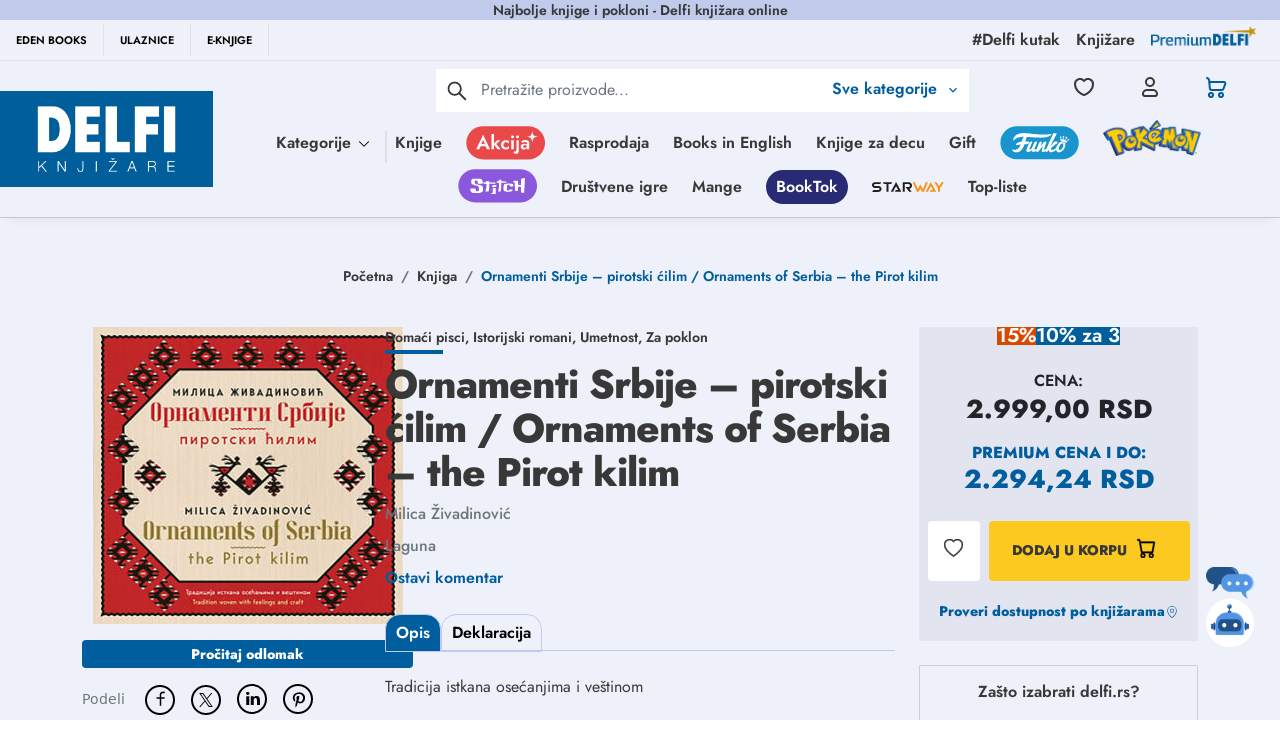

--- FILE ---
content_type: text/html; charset=utf-8
request_url: https://www.google.com/recaptcha/api2/anchor?ar=1&k=6Lcm72EqAAAAACWOqDzqqx7ZyM0Z7EUTtgVdOhdw&co=aHR0cHM6Ly9kZWxmaS5yczo0NDM.&hl=en&type=image&v=TkacYOdEJbdB_JjX802TMer9&theme=light&size=invisible&badge=bottomright&anchor-ms=20000&execute-ms=15000&cb=5bedejwvv3rp
body_size: 45260
content:
<!DOCTYPE HTML><html dir="ltr" lang="en"><head><meta http-equiv="Content-Type" content="text/html; charset=UTF-8">
<meta http-equiv="X-UA-Compatible" content="IE=edge">
<title>reCAPTCHA</title>
<style type="text/css">
/* cyrillic-ext */
@font-face {
  font-family: 'Roboto';
  font-style: normal;
  font-weight: 400;
  src: url(//fonts.gstatic.com/s/roboto/v18/KFOmCnqEu92Fr1Mu72xKKTU1Kvnz.woff2) format('woff2');
  unicode-range: U+0460-052F, U+1C80-1C8A, U+20B4, U+2DE0-2DFF, U+A640-A69F, U+FE2E-FE2F;
}
/* cyrillic */
@font-face {
  font-family: 'Roboto';
  font-style: normal;
  font-weight: 400;
  src: url(//fonts.gstatic.com/s/roboto/v18/KFOmCnqEu92Fr1Mu5mxKKTU1Kvnz.woff2) format('woff2');
  unicode-range: U+0301, U+0400-045F, U+0490-0491, U+04B0-04B1, U+2116;
}
/* greek-ext */
@font-face {
  font-family: 'Roboto';
  font-style: normal;
  font-weight: 400;
  src: url(//fonts.gstatic.com/s/roboto/v18/KFOmCnqEu92Fr1Mu7mxKKTU1Kvnz.woff2) format('woff2');
  unicode-range: U+1F00-1FFF;
}
/* greek */
@font-face {
  font-family: 'Roboto';
  font-style: normal;
  font-weight: 400;
  src: url(//fonts.gstatic.com/s/roboto/v18/KFOmCnqEu92Fr1Mu4WxKKTU1Kvnz.woff2) format('woff2');
  unicode-range: U+0370-0377, U+037A-037F, U+0384-038A, U+038C, U+038E-03A1, U+03A3-03FF;
}
/* vietnamese */
@font-face {
  font-family: 'Roboto';
  font-style: normal;
  font-weight: 400;
  src: url(//fonts.gstatic.com/s/roboto/v18/KFOmCnqEu92Fr1Mu7WxKKTU1Kvnz.woff2) format('woff2');
  unicode-range: U+0102-0103, U+0110-0111, U+0128-0129, U+0168-0169, U+01A0-01A1, U+01AF-01B0, U+0300-0301, U+0303-0304, U+0308-0309, U+0323, U+0329, U+1EA0-1EF9, U+20AB;
}
/* latin-ext */
@font-face {
  font-family: 'Roboto';
  font-style: normal;
  font-weight: 400;
  src: url(//fonts.gstatic.com/s/roboto/v18/KFOmCnqEu92Fr1Mu7GxKKTU1Kvnz.woff2) format('woff2');
  unicode-range: U+0100-02BA, U+02BD-02C5, U+02C7-02CC, U+02CE-02D7, U+02DD-02FF, U+0304, U+0308, U+0329, U+1D00-1DBF, U+1E00-1E9F, U+1EF2-1EFF, U+2020, U+20A0-20AB, U+20AD-20C0, U+2113, U+2C60-2C7F, U+A720-A7FF;
}
/* latin */
@font-face {
  font-family: 'Roboto';
  font-style: normal;
  font-weight: 400;
  src: url(//fonts.gstatic.com/s/roboto/v18/KFOmCnqEu92Fr1Mu4mxKKTU1Kg.woff2) format('woff2');
  unicode-range: U+0000-00FF, U+0131, U+0152-0153, U+02BB-02BC, U+02C6, U+02DA, U+02DC, U+0304, U+0308, U+0329, U+2000-206F, U+20AC, U+2122, U+2191, U+2193, U+2212, U+2215, U+FEFF, U+FFFD;
}
/* cyrillic-ext */
@font-face {
  font-family: 'Roboto';
  font-style: normal;
  font-weight: 500;
  src: url(//fonts.gstatic.com/s/roboto/v18/KFOlCnqEu92Fr1MmEU9fCRc4AMP6lbBP.woff2) format('woff2');
  unicode-range: U+0460-052F, U+1C80-1C8A, U+20B4, U+2DE0-2DFF, U+A640-A69F, U+FE2E-FE2F;
}
/* cyrillic */
@font-face {
  font-family: 'Roboto';
  font-style: normal;
  font-weight: 500;
  src: url(//fonts.gstatic.com/s/roboto/v18/KFOlCnqEu92Fr1MmEU9fABc4AMP6lbBP.woff2) format('woff2');
  unicode-range: U+0301, U+0400-045F, U+0490-0491, U+04B0-04B1, U+2116;
}
/* greek-ext */
@font-face {
  font-family: 'Roboto';
  font-style: normal;
  font-weight: 500;
  src: url(//fonts.gstatic.com/s/roboto/v18/KFOlCnqEu92Fr1MmEU9fCBc4AMP6lbBP.woff2) format('woff2');
  unicode-range: U+1F00-1FFF;
}
/* greek */
@font-face {
  font-family: 'Roboto';
  font-style: normal;
  font-weight: 500;
  src: url(//fonts.gstatic.com/s/roboto/v18/KFOlCnqEu92Fr1MmEU9fBxc4AMP6lbBP.woff2) format('woff2');
  unicode-range: U+0370-0377, U+037A-037F, U+0384-038A, U+038C, U+038E-03A1, U+03A3-03FF;
}
/* vietnamese */
@font-face {
  font-family: 'Roboto';
  font-style: normal;
  font-weight: 500;
  src: url(//fonts.gstatic.com/s/roboto/v18/KFOlCnqEu92Fr1MmEU9fCxc4AMP6lbBP.woff2) format('woff2');
  unicode-range: U+0102-0103, U+0110-0111, U+0128-0129, U+0168-0169, U+01A0-01A1, U+01AF-01B0, U+0300-0301, U+0303-0304, U+0308-0309, U+0323, U+0329, U+1EA0-1EF9, U+20AB;
}
/* latin-ext */
@font-face {
  font-family: 'Roboto';
  font-style: normal;
  font-weight: 500;
  src: url(//fonts.gstatic.com/s/roboto/v18/KFOlCnqEu92Fr1MmEU9fChc4AMP6lbBP.woff2) format('woff2');
  unicode-range: U+0100-02BA, U+02BD-02C5, U+02C7-02CC, U+02CE-02D7, U+02DD-02FF, U+0304, U+0308, U+0329, U+1D00-1DBF, U+1E00-1E9F, U+1EF2-1EFF, U+2020, U+20A0-20AB, U+20AD-20C0, U+2113, U+2C60-2C7F, U+A720-A7FF;
}
/* latin */
@font-face {
  font-family: 'Roboto';
  font-style: normal;
  font-weight: 500;
  src: url(//fonts.gstatic.com/s/roboto/v18/KFOlCnqEu92Fr1MmEU9fBBc4AMP6lQ.woff2) format('woff2');
  unicode-range: U+0000-00FF, U+0131, U+0152-0153, U+02BB-02BC, U+02C6, U+02DA, U+02DC, U+0304, U+0308, U+0329, U+2000-206F, U+20AC, U+2122, U+2191, U+2193, U+2212, U+2215, U+FEFF, U+FFFD;
}
/* cyrillic-ext */
@font-face {
  font-family: 'Roboto';
  font-style: normal;
  font-weight: 900;
  src: url(//fonts.gstatic.com/s/roboto/v18/KFOlCnqEu92Fr1MmYUtfCRc4AMP6lbBP.woff2) format('woff2');
  unicode-range: U+0460-052F, U+1C80-1C8A, U+20B4, U+2DE0-2DFF, U+A640-A69F, U+FE2E-FE2F;
}
/* cyrillic */
@font-face {
  font-family: 'Roboto';
  font-style: normal;
  font-weight: 900;
  src: url(//fonts.gstatic.com/s/roboto/v18/KFOlCnqEu92Fr1MmYUtfABc4AMP6lbBP.woff2) format('woff2');
  unicode-range: U+0301, U+0400-045F, U+0490-0491, U+04B0-04B1, U+2116;
}
/* greek-ext */
@font-face {
  font-family: 'Roboto';
  font-style: normal;
  font-weight: 900;
  src: url(//fonts.gstatic.com/s/roboto/v18/KFOlCnqEu92Fr1MmYUtfCBc4AMP6lbBP.woff2) format('woff2');
  unicode-range: U+1F00-1FFF;
}
/* greek */
@font-face {
  font-family: 'Roboto';
  font-style: normal;
  font-weight: 900;
  src: url(//fonts.gstatic.com/s/roboto/v18/KFOlCnqEu92Fr1MmYUtfBxc4AMP6lbBP.woff2) format('woff2');
  unicode-range: U+0370-0377, U+037A-037F, U+0384-038A, U+038C, U+038E-03A1, U+03A3-03FF;
}
/* vietnamese */
@font-face {
  font-family: 'Roboto';
  font-style: normal;
  font-weight: 900;
  src: url(//fonts.gstatic.com/s/roboto/v18/KFOlCnqEu92Fr1MmYUtfCxc4AMP6lbBP.woff2) format('woff2');
  unicode-range: U+0102-0103, U+0110-0111, U+0128-0129, U+0168-0169, U+01A0-01A1, U+01AF-01B0, U+0300-0301, U+0303-0304, U+0308-0309, U+0323, U+0329, U+1EA0-1EF9, U+20AB;
}
/* latin-ext */
@font-face {
  font-family: 'Roboto';
  font-style: normal;
  font-weight: 900;
  src: url(//fonts.gstatic.com/s/roboto/v18/KFOlCnqEu92Fr1MmYUtfChc4AMP6lbBP.woff2) format('woff2');
  unicode-range: U+0100-02BA, U+02BD-02C5, U+02C7-02CC, U+02CE-02D7, U+02DD-02FF, U+0304, U+0308, U+0329, U+1D00-1DBF, U+1E00-1E9F, U+1EF2-1EFF, U+2020, U+20A0-20AB, U+20AD-20C0, U+2113, U+2C60-2C7F, U+A720-A7FF;
}
/* latin */
@font-face {
  font-family: 'Roboto';
  font-style: normal;
  font-weight: 900;
  src: url(//fonts.gstatic.com/s/roboto/v18/KFOlCnqEu92Fr1MmYUtfBBc4AMP6lQ.woff2) format('woff2');
  unicode-range: U+0000-00FF, U+0131, U+0152-0153, U+02BB-02BC, U+02C6, U+02DA, U+02DC, U+0304, U+0308, U+0329, U+2000-206F, U+20AC, U+2122, U+2191, U+2193, U+2212, U+2215, U+FEFF, U+FFFD;
}

</style>
<link rel="stylesheet" type="text/css" href="https://www.gstatic.com/recaptcha/releases/TkacYOdEJbdB_JjX802TMer9/styles__ltr.css">
<script nonce="gF445eXgyes5djKxVKjvag" type="text/javascript">window['__recaptcha_api'] = 'https://www.google.com/recaptcha/api2/';</script>
<script type="text/javascript" src="https://www.gstatic.com/recaptcha/releases/TkacYOdEJbdB_JjX802TMer9/recaptcha__en.js" nonce="gF445eXgyes5djKxVKjvag">
      
    </script></head>
<body><div id="rc-anchor-alert" class="rc-anchor-alert"></div>
<input type="hidden" id="recaptcha-token" value="[base64]">
<script type="text/javascript" nonce="gF445eXgyes5djKxVKjvag">
      recaptcha.anchor.Main.init("[\x22ainput\x22,[\x22bgdata\x22,\x22\x22,\[base64]/[base64]/[base64]/[base64]/[base64]/[base64]/[base64]/eShDLnN1YnN0cmluZygzKSxwLGYsRSxELEEsRixJKTpLayhDLHApfSxIPWZ1bmN0aW9uKEMscCxmLEUsRCxBKXtpZihDLk89PUMpZm9yKEE9RyhDLGYpLGY9PTMxNXx8Zj09MTU1fHxmPT0xMzQ/[base64]/[base64]/[base64]\\u003d\x22,\[base64]\\u003d\x22,\x22w7fDumlrCTxKB8O5w5t8MMOMbQMpEk47XMKRb8OjwqEWw4c4woNxacOiOMK1OcOyW0rCjDNJw7dWw4vCvMKjYwpHfsKbwrA4DEvDtn7CmSbDqzBKBjDCvC8hS8KyE8KHXVvCqcKpwpHCkn/DlcOyw7RpdCpfwpBMw6DCr19Pw7zDlH0LYTTDocKVMjRJw6JFwrcIw5nCnwJGwpTDjsKpHzYFEypYw6UMwrLDvxA9bcOmTC4Xw5nCo8OGecO/JHHCusO/[base64]/w5Ilw4DDmcOZw7TCtVDCgMO5w7Q0CB7DlMOYXTJ4AcKhw5Ulw7cOPRROwoYXwqJGZyDDmwMvBsKNG8O5acKZwo8qw5QSwpvDiGZoQFTDi0cfw4pZEyhwGsKfw6bDiTkJamzCjV/CsMO4B8O2w7DDqMOAUjAYPT9aTAXDlGXCglvDmwkjw4FEw4ZBwptDXiYJP8K/QzBkw6RyEjDChcKjIXbCosOAWMKrZMOSwqjCp8Kyw60Qw5dDwpIka8OiS8K7w73DoMOtwrwnCcKQw4hQwrXCicOuIcOmwoNmwqseaGNyCgIjwp3CpcKEQ8K5w5Yvw67DnMKOPsOnw4rCnQjCiTfDtzMqwpEmEsOTwrPDs8K+w7/DqBLDihw/E8KPfQVKw7nDrcKvbMOmw7xpw7JOwqXDiXbDq8O1H8OcanJQwqZ+w4UXR1Ycwqxxw5rCnAc6w6tiYsOCwqzDt8Okwp5QZ8O+QSpPwp8lf8O6w5PDhyLDjH0tOD1ZwrQGwo/DucKrw7LDg8KNw7TDqsKdZMOlwpzDlEIQAsKSUcKxwoFIw5bDrMOyfFjDpcONDBXCusObfMOwBRplw73CgiPDgEnDk8K0w5/[base64]/DvGzCqWvDrsOEw5TDtRJiMsKaDQ3CmDHCq8Ofw4vCuzkWVUTCpkfDisOLMMKkw6zDhCzCiU/[base64]/[base64]/NcOPwqRxEQMHw5h0EsO9wodJw7EmKFUkw6orViXCtMOBOQ5pwo/DlQTDh8K2wo7CjcKawrbDqMKAEcKrSsK/wo8JEAhtICrCucKHbsO+ZcKRAcKFwp3DuibCqAvDgHRcRG1eNcKeYQPCtCLDiHbDmcOzFsOxBcObwok4cHvDv8O8w6vDh8KOKcKkwpBsw6TDpWTCrARxFnxSwqfDhMOjw5/CvMKGwqIiw5FGA8K3M33ChsKYw48YwovCtUfCqVYYw43DtEFpU8KWw4nCgnBmwqIXE8KNw597MwVNVCEEeMKwa1cgZsOcwroyYl5Pw6QFwo3DkMKqSMO0w6bDlDXDs8KzKcKOwpk+b8KLw61lwpkjasOvXsO1d2/CnlDDnHXCg8K1VcODwq59ScKswq0wYcOjbcO9biHDtsOgAzDCpwXCtcKYBwLCmjl2wok4wpfCmMO4KgTDlcKuw65Sw5jCo1/DkDjCpcKkBQETSMKjSMK0wqHCu8K/[base64]/[base64]/[base64]/wpXCnMOdPMKUM3zDhHJ5wo8Ew6/Dm8KlD1TCvl55EMOZwp/DtcOGW8Odw6fCvnLDthIVYsK7Uzxvf8ONcsKwwog/wowdwrfDgMO6w6XCinVvw4rDmFc8UsOYwo5lBcKcbx0dXMKVwoPDkcOQw7bDpGTChsOgw5rDihrCu3vDljPDqcKzPHPDrQvCkS/CoUA8wq9ow5JYw7rDrGASwq7CsSYMw63DtEnCr03CkEfDosKiw5ptwrrDncKKFAnCom7CgkR+VCXDg8O5wrrDo8OOP8Knwqpkw5zDgmMxw4/CniRbRMKIwprCo8KKB8OHwpo8wrrCjcODHcKBw67Cu2rDhsKMD3x7VhNdw4bCgyPCoMKIwrh4w7vCgsKAwpfCmcK+wpYYfwpjwqIMwocuJCYRHMKqKWnDgA5La8KAwqAPw68Iwp7DvQ7CocKkD1/[base64]/DlMK5w6EzUcKEaE3DucKgw4rCrWjCn8OnX8O0woREAjA1FCByMj1EwqDDu8KxXFJ3w7/DjQAPwptre8KWw4bCh8KGw6bCs0BAUSQWcipRFnJFw6DDmhM7BsKIw78Aw7XDo0hDecONBcK/AMKdwqPCpMOKQG10Vx3CnUERL8OfJ2HCnzwzw6/DqMOHaMKIw7PDiUXDoMK0wrViw7B+bcKqw4XDisOJw4QCw4/Dm8K5wonDmBXCkGHCqGPCo8OPw5PDsT/Cq8OqwonDssONPVg6w5Rgw7JvZ8OcTyLClMKhPgXDh8OwJUDCpx/DgMKfA8O7WkEJwpbCsl4fw547wpUDwqDCnSrDvsKQGsK6w4cceSMhMMOrGsKMfTbCgFxhw5U2WmFVw6zCv8KpYH7ChDXCicK8AhPDn8O/VEhMHcKQworCijJMw7DDuMKpw7jCkkAtVsOIYTIcbSEqw70udH1cWMOxw6xLPEY6U1XDncKsw4nChsKsw7VxIA8kwoLDjy/[base64]/DtMOyw6/DiQ8IbMKSwoLDszhoGcOew7FyGXLCjixcRkcrw7rDvMOaw5TDr2DDqQV7DsKgZGkcwobDjVpYwq3DoUDCi3Bqw4/DtCwQGgfDunxgwqzDiWfCisO4wocic8OOwo9ePgDDpiDDqHBXK8K0w4YwRcKrXBcJOR14Cw/CsEdsAcOdMcOZwq4pKEUGwp0UwpPCnVdrDsKeecKIISrDpXETd8OTw5/Dh8OoNsOsw7xHw4zDlTAsJV0eA8O0HgHCicOKwpBYMcOYwo9vAmQDw7bDh8OGwprDjMKHFsKXw6AnD8KGwqTDoTPCoMKbT8KBw4MowrnDlxQkczrDlsKCCGRGM8OqXxdiAijDiyfDt8Ozw7bCthEWImA/FRrDjcOwbsK+PwcIwpAXIcOUw7Z3KsO/GcOxwoNZGnlewrfDn8OHTzbDisKCw7VYw7vDv8Kvw6rDpBvDmsO3wpUfF8KCAAHCkcOCw6PCkCxVWcKUw6pHwoHCrjkTw4rCuMO0w5LCkcO0w6E+w7jDh8Odw4VaXSoOKRYmcxLDsDNnLjYMbyhTw6M/[base64]/DgcKDPkbDgsKTPkkEVcKsdQ1ESsKoECHDocKUwpMRw4rDlsKEwrsrwpd4woHDon3DvG3CtMKsEsKHJz7CjsKaWW3CmsKxecO7w4k/w7pvRm0ew6I5OR3DnMKNw5TDuX1qwq9bScKvBMOREcK8w4gMBHB2w7PDkcKiEsK9w7PCgcKJZVF6P8KLw6XDj8KYw6zCl8KiThvCusO5w5HDsH3DkXHCnS4hAH7DpsOOwr5aCMK/w7kFEcOVXMKRw7UfFTDCnAzCsxzDkULCisKGNhHDt1k2w5PCvmnCjcOpAi1aw7jDrcK4w6k/w68rKEpOL0V9E8OMw7pIw5BLwqjDmw03w549wrE6wrZXwpDDl8KMEcKeRlACQsO0woF3acOawrXDpMKDw5lsKcOOw6pBH1xaYcO7a0bCjcOtwq1rw78Aw53DusOvJcKzbkfDicOawqo+FsK/XQJxHsKSSC8WJm9vUMKET17CmE3CpVxfVkXCpU9twrR9wo5wwojCucKFw7TDvcO+YMKGK0/DpQzDqQEkesKBTsKqEDQYw4vCuDcDbcOPw4t7wr51w5JDw6BLw7HDl8OZM8KfCMOCSko7wo16w6EZw4fDhVIHNGrDuH12JFBrw75jLDF1wotyYyHDq8KlOQQ0R1A9wqHCkBxYIcKmw69MwofChsO6PFVMw4/DnmRRw7MGRXbCpBAxBMOJw6w0w6zCtsOJCcOoNQnDj0tSwo/DqcKLc1dyw6nCqFJUw5LDjQXCtMONwqZKesOSwqBMHMOcNDHCsDtewoETw6BKwoLCpAzDvsKLF27DgwXDpwHDqSnCmh9Bwr85VFnCoGHCrUsBMcKKw4TDt8KFFC7DpUgjwqDDmcOhwrZCGFrDjcKBRMKgIcOmwq1CEj7CiMKvcjzCoMK0I38QS8O/w7XCiwrCmcKjw7zCgQHCqDYdw5vDusKlSsK8w5bDusKlw6vCmUrDlAAjHMOEC0nCq2XCk08EG8KFACEcwrFgFC8RC8OTwonCn8KqesOpwojDtXZHwqwuwprCoC/Dn8O8w5hEwofDrTPDnTjDmxpqQMO/fELDizbCjCjCj8OTwrsNwqbDm8OYLQbDrzpJw79DVMKTIkjDpyh8RXPDk8KxXFADwo9Dw71GwoQNwqZBRsKiKsODw5sTwpYvLsKhasOCwqgUw7vDimVRwppKw4nDo8Kmw5jCsi9/w5LCjcOwOsKQw4/CpMOPw44UESwLLsO+YMOHFCEjwoswDcOHwrPDk0EyQyHCscKlwqJdFcK6ZgLDjMOJTmR5wppNw6rDtnnCmVFiKBrCrMKdKMKswrctRix0Py4hTcKqw4oRGsKDNsKhYwNdw7zDu8OcwrcKNErCsg3Cj8KWOBdTa8KcORnCiVHCo0dVEiYrwrTDtMO6wo/CrSDDosOFwooAG8KTw5vDi37CosKZSsKHw6ECRcKuwp/CoA3DozbClcOvwpXCuwjDpsO0YcK/[base64]/[base64]/DimMBw6nCicKIW8KHw53Dm8OKwp8Wwq1cw53CjQMKwpdfw4NRXMOSwqXDhcOMa8K2w4/CqUrCpMKvwoXDm8KTdETDsMObw61BwoVkw6kjwoU4w6LDrQrCqsKAw6rCnMKrw5zDoMKew7B5wq/CkBPDmX4Ew47CsS7CmsO7CwJPdgvDlXXCn1gnL0xFw6TCuMKDwrDDtMKeDMOCAyYzw4N6w5Juw4LDssKCw4VjPMOVVn8RHcOGw6o2w5AhUSdqw701WMObw4IrwobCucOow44uwojDsMONfcOLDsKUS8K7w4/Do8OFwrh5QxYFeWZJCsOKw4TCo8OzwrrCjMOFwohIw6w4ajElUxzCqgtBw4QiMcOlwr/CrQvDjcOHbjXCk8O0wrrCtcKaeMOIw6XDhcKyw5HCrHDDlEcMw5DDjcOewrsYwrwFw7TDqsOhw6FhVsO7EMOmT8Ojw5LDp1UsfGw5w6rCmhkmwr/CosO4w4M/b8OBw7sOw4TCtMK4w4Vuwp4YawQCJsOUw6IFw704W1fDu8OaFxEtwqwlOknCisOMw79AecOFwpnDkGUfwrEyw7LChG/[base64]/DpsKywqVZwrxVwo5VwrcET8KndsOgw6oqw48AEl3ChX3CnMK4UcOyTyoGwqo8YMKPFivCuyoraMOZIsKmTcKNPMOFw7jDrMKYw5nCpMKUf8OYc8OBwpDCsUIjw6vDrT/DhsOoVWHDnXw9GsOGXsO+wqXCrwEmRsKAdsOrw4UWF8OndDsFZQ7CsQIHwqTDq8KFw4BCwpxCPEJNWxrCoh/CpcKzw7kYBWxFwqzCuDbDhU4dYCE5Y8ORw4lCFDdaQsOAw4/DpMO1TMOiw51kB2EPUsKuw4sFXMOiw73CkcOyW8KzBAxWwpDDpE3DjMOrDi7ChsOXdkx1w4HDkHzDomfDs2dKwq1Pwo0sw5dJwoLCoBrCkCXDoQ5/w4tjw61Rw5HCncKTwq7Cv8KjFQjDg8KtdwgbwrMLwrJ+w5EKw4kbaWpbw6fCkcO/wqfCqcK3wqFPTE9KwqJVV3vCnsOWw7LCpsKSw7Nawo00MH5yJBFqXQVfw69ewrfCuMOBw5XDvSrCicK+w4XDgiZ6w4wywpRpwojCiXnCnMKKw6TDocOmwrnCkF4jScKHfsKjw7NvYcKRw6LDncKUJsOBSsOEwozCpnk8wqxzw7/Dm8KkK8OSCnvCo8Ofwo1Tw5HDm8Omw7nDkGkCw6/DusOkw5Q1wobCgUp2wqxxGcOrworDp8KZHz7Dm8OrwqtIYMOod8OfwprDn2bDphg3wpPDvmFgw69bDsKIwr04ScKsLMOrBEpIw6JMS8OpbMO4JsKAesKYY8OQQQxOw5FpwpvChsKZwqDCg8OCHMOpTsK+a8K9wrXDmwUhE8OzYcK/FMKrw5I9w7fDsWLCoC1cw4Jtb3bDm31QQXTCvsKKw6Ukw5YEE8OFMcKpw5LCi8ONDFzCv8OdcMOpQgcFEMOVSyByP8OYwrUWw5fDpgvDmBHDnQ53P3ElbsKpwrbDk8K4f0HDkMOxOcO3GsKiwrnDnRA3dCFQwpfDoMOywo9aw7LDrXfCsi7DqgQHwqLCl3/[base64]/DisOPwoLCmzlGHRvDu0zDisOjw7fDrA7CqjHCrMKnRiXDjG3CjgLDqWPCk1vDpsKAw60TQsKiInvCvGEqCTXCmMOfw79Aw6lwPsOuwpQlwoTCvcOwwpE3w6nDksOfwrLCulvCgA0Wwr3ClQ/DrCJGUgRtaGsowpJkHcO5wr5swrwzwp7DrRLDtn9XMTJhw5/[base64]/DrWXDi3dSw5nDu8KBBMO/[base64]/wpbCjsKXYsOVLMOpZsKHw6rDjTXDrkUFfjF/[base64]/[base64]/CqCTCtnUeUMK3XsKkCsOnccKDL0zCnC8hKTEWVWjDjTN2wrrCjcOmYcKJw7ooTsKCLsK6I8ODDV0oe2djaHDCs2dSw6Zfw53DrGMvf8KBw5/DlsOPO8KSwo9qK1JULsOpw4zDhzHDth3Dl8Oxb21nwpw/wqAzecKefBTCiMOww67DgnbDohsnw7nCjx7CljzCkz0Sw6zDucOKw7ofw7sxOsKAOkDDqMKZAsOQw47DizU6w5zDk8KPCWoFZMOOZ1YxYsKebS/DicOOwofDjDgTF0tfwpnCi8OPw4Qzw67DgFTChxBNw4rDuhdiwr4kdhsSM2DDlsK/[base64]/w44WccKCUsKZw5vDlyfCoHp5TXXDuyTCuMK2GMOsYh0Fw7oCfjjCvUBLwq8Lw4rCucKbDlXCnG/[base64]/DjMKOUsOKwpLChMOVw7HChMKEw4h/wrwTwo5SairCvAzDulIhVsKSTsKgSsKgw6vDtAJ/wrRxSg7CqTQ3w5QUKC/Cm8Klwq7DvcODwpTDnVYew6HCp8OVW8OVw69DwrcCP8KAw75JFsKRwrTDuWbCm8Ksw4HCvyRpJcKvw50TJm3CgcOOFFrDmsKOFX1VLD/Cj1PDq3plw7sdK8K2UcObwqXChMKtAkDDpcOHwo/Do8K/w5dsw5p2bMKWwqTCu8KTw5nDkFXCt8KFFT92SnjDn8OiwrgHHDkVwoTCoEV1XMKlw6wKY8KXQlbCnQzCiHvDhBUYFW/[base64]/[base64]/DRvDmVFwwo5HOcOFw6YFwrN4M0vDhsOdJ8OZwptnRx0ew47CpcOpGhHCnMO8wqPDtVfDpcKhO04Swr9mwoMcSMOSwoEGb1vCj0Ujw5lZGMKnVSzDoDbDsQnDlXtkKcKYDcKnSMODJcOcVcO/w4wwJnsoAgPCp8OWSCXDvcKCw7vDvAzCj8OGw6diYiHDkWnCp3siwo8MVsKhb8OXwrVCf1QjYcOswqFeD8OtbTPDv3rDvDF9UgIyTsOnwpdcQcOuwohzwpk2w6LClnsqwqVrCUDDv8K0V8KNGxzDgEwWBkfCqGbDncORDMOPHzJXQFvDpcK4wobCtD/[base64]/CksKnMg3Ck8KSwqfDvXdSwq/Ch8KdCcO8TcKfLj7CksKrMcOscQRcw4AQwqnDicOGI8OaMMOIworCuTnCo24Yw5/DtjfCqH5gwqzDuxUww4QJRllNwqUjw4d4XWPCgAfDpcKBw7DCoTjCrMO7A8K2M1R2T8KAN8OQw6XDsl7CuMKPIMKWK2HChsO/wovCtsK/[base64]/wqrCixTCrCFNwqtWw6Q/dcOBwqdqNSHCoMOJSmoew6DDscKtw5XDhsODwpDDlHDCgyHCvgrCvWHClsK1RkzCnXQxWMKVw7Vcw43CvU/DvcO3PknDm0DDlsOyRcOTYMKFwo3CpWchw6saw48eCsO0wqlbwqrDmk7DiMKqMjbCtgIuacO7OkHDqAcWGVpjZcKxwqrCoMO4w4Z1LELCr8KRdCVGw5E/DB7Dr1jCksOVZsKTXsOJYMO4w63DkSDDqkvCo8Ksw55Hw4pUZcK7wrrCiiLDgVTDm1fDoFPDpBnCm0jDuH83envDhiEJRUVGPcKNWjXDvcO1w6HDuMOYwrROw5QUw5bDgk/DgkloaMKvEkQzUiPCmMO8Bz/DgMOZwq/DgApGGXfCu8Kbwp9gV8KrwpABwrkGAMOSY0suFsOzwqhJZyRKwoseVcOrwrUawoVRHcOSS0nDn8OPw71CwpHCtsOEVcK5w7VoYcK2ZWHDoFbCj07CpWJTw4NYWg11Kz/DmwMqa8OIwp5aw7/[base64]/[base64]/[base64]/wrQaPFEyXEvCmEbDj1snwovClBvDlcK0AD80ecK6wr7DkBfCuhk8JBrDl8Kywq4Vwr1nYcK5w5zDs8OZwq/DpMOfw6jCr8K8GMOzwr7CtwfCisKnwpMIRsKoCU9Ww7nCi8Ovw7vCph3DjE0Nw7/Cvnc8w71iw4bCjcO/EynCpsOFw5J4wrLCqU8ndzrCmnfDt8KHw7nCj8K5D8K4w5R1HMOOw47CkcOyWjnDo3/Cl1R6wrvDnFXCusKPQBFsJ2fCpcKFWcKaXizCkmrCgMONwpktwoPClwzDnkYow6nDhknChC3DnMOrfcKKwqjDvlsNOEPDr0U7P8OrTsOLcVkECW/CoRAbNUjDkAp/w5ctwovCh8OwNMORwpbCrcKAwozCkn5YFcKEfnjCp101w7jCr8KYfGxbbcKGwqQfw58oCjfDk8KyTsO9eE7Cp2fDk8K/w5lvFSchFHl2w5sawogswobDpcKrw7XClgHCoSF7csKsw741Nh7CtMOCwohsCjtOwr0NcMKDawnCrR80w7TDnjbCkkkRe2k8OD3DmwgvwojDscOoOghtOcKZwod/R8K2wrfDlE86N1YdTcKSUcKowozDo8O1wqEkw47DryjDjsKUwpMFw7N+w78CWXXDg1Epw7fCgW/DhsK7D8K6wp0cwpvCjsK1XcOXR8KIwoBkSmvCvS8oecKEC8OZQ8KXw6lXd3bCo8O/[base64]/CvX/Ds8OHFMKPf1zDgsKSYxrCosOrJcKVRRbCr37DihnDqx9AX8K5wo1Qw7zCh8Krw6vCnVvCsXZGTwl9ETNqDsKcQkNFwpfCq8KNUjkIAsObLyNkwrjDrcOBw6Qxw4vDuiDDlyPCmcKpRl7DllMsEnBweVcuw787w5HCrV/CisOowrHChGc+wqPCvG9Qw7PCkBogIgnCl2DDoMKow40vw47CuMOKw7nDpMOIw6J5XjEEIMKJZXE+w4/[base64]/DnsKxTWTCsMKsw5PDrxTCmiHCn1fCvRIKw5/DqMKbw5nDtiIbCndxwrpdTsK2wpUwwp7DuDbDti3DrQ5jUyjClsKEw5XDo8ONZSjDvF7CnHXDuwDCtcKyaMKOIcOfwq98IcKsw45Oc8KQwo4fUMOxw4BAL25dXFLCtMOjMUTCjwHDh2vDgA/DnFRhD8Kkbwk1w6XDiMKtw4NCwpZQNsOWDjLDnwLDjcKtw7pDHkbDqsOswpkTS8OVwqfDhsK5N8OLwqXDmyo9wojDrWktOMOSwrnCvcOUI8K3EsOKw4QqY8KHwppzV8O5wpvDrR3CgMKMAUXCpMKrcMOeKMOhw7zDl8OlSyDDj8OLwp7Cs8OcUMKwwonDvsOCwod/w4lgUTsawpheDFVtRQ/[base64]/w4HDjMOED8K9dAPDoW/CrcKXw73DqEtBwrLDksKUwqHDtBoew7FKw4kjfsKUH8Kmw5vCokNQwokRwr/DtXQOwqDCisOXaTbDqcKLfcOnC0VJMVjDjTBaw6fCosO6TMOJw7zDlsOuIyo9w7BMwpUXdsO5GcKuOzUKe8OMU3kow7IMCMOsw6fCkkkmRcKjecOvBsK4w7QCwqQLwpbDocO/wojDuyAfVzbCucOsw6F1w54MJ3rDiUbDp8O/MirDncODwo/DvcKww53DlTAoA29Gw44Ew6/DrMKHw5ZWUsOFwp/DoilewqjCrnbDtBPDksKjw6sPwrcCbXVuwp5YAsK3wrZ2fHbCgCjDuzdCw6Icwrp9LBLDm0/DicK7wqVLKsOxwrDCvMOWUScyw4ZkXjA8w5AnC8KMw79zwodkwq8ibcKHKcKLwq1gUyV0CmvCjD5FBVLDm8KYJsK4OcO2KcKdPG4Nw6IweDrDmlfCjMOjw6/DrcOMwq1QGVTDrMO1OXTCjDh4G3BuFMK/QcKsTsK5w5jCrxvChcKEw5bDhmhANWBSwrvDucKsNsKqOsKXw4lkwp3CtcKRVcO/wp0ZwonDpDZFGHV5wpzCtlQVCsKqw7tIwqbCn8Kjej4BEMKyZHbCpB/[base64]/LUrDuMOIw7dSQjATB3LDhcK4wpvDnjNDw4V6w4gTbDDDi8Opw57CrMOJwqVbFMOcw7XDiSrDmcOwASwcw4fDvjMXRMOqw6gRwqIZV8KNOB4Oexdhw5xGwq3Cmiozwo7Cv8K/BkzDhsKAw7/[base64]/AVlPw6bDuMKRworDhMO0CcKfwrY0SjzDuQ41woXDtk4mSsKdY8K4SiTCmcO0e8O1VsKVw51gw5bCkALCt8KRWcKWW8OJwpp0BsOGw6ZXwrLDosOYLk9iIcO9w6dzD8O+VEzDv8Kgwr5tfcKEw5zCgkHCuCdmwrs1wokndsKGasOQOgrDuG9aa8K/wpvDl8OCw4jDgMKlwoLDozjCrGLDnMKBwrTCn8KJw5zCkTDDg8KQFMKbS0zDmcOywrbDg8OEw7PDn8OTwrIHdMK/wrllVhspwq4pwoMDEMKBwrrDi0LDncKRw4rCicOINXdNwpE7wpjCqcKxwo1uDsKyNwTDrsOlwpbCrMOFwqrCpyLDmyDClMKCw43DtsOtwoYfwqduDcOSwpUlw5RWWcO3w6QTRMKIw48aSMKCwpdww607w6TCuj/DmU3ClmrCscOSF8Kbw4RXwrXDkcO5CMObWg8KBcKEYjZ5VcOCCcKMDMOYYsOdwrvDj0vDn8KEw7jCgC7Djgl3WATCuAk6w7dSw6gZwp/CqSjDrx7DhMKRTMOawrofw73Dg8O/[base64]/CmcOIwplSbk3DpMOfLzJ+I15kw5jDrl50w5fCg8KhS8KFM1Ftw4A0MsKTw5fCnsOFwp/CpsOXRXVfWQQeLSYSw6XDk0l6I8OUwrAvw5p5MsOSTcKnZcKRwqPDu8KOMsOdwqHCkcKWw6Mew601w4YMb8KQPTVHwrvCk8ODwqDCncKbwp3DgWvDvnrDpMKPw6JNwozCmcK1dsKIwr56TcO5w7LCmR0YGsO/w7gKw4Vaw4TDmMKhwr0/[base64]/DqcKgwpDCmkYiw7DDs8OmC3nDmsOiIwTCn8OGMgfCk1YkwrjCrxfDumtSw4E/bsK5b2FUwp3CmMKtw4bDs8Kyw4XDuGFWNcKaw7nCj8KxDUxSw7zDoEx3w6fDoRYTw7fDssKHOkjDnjLCgcKTeRpBw7bCqcKwwqULwrfCtMOswohIw7LCnsOIJ3BjTwFBI8O7w7bDrH4hw7oWP2nDrMOzRsOMEMOlACppwoPDtzBewq/ChArDrMOyw7gobMO9w75IZcK/ZMKKw4EPw7PDvcKLXB/ChsKqw5vDrMO2wrXClMKVWRI7w7AbWHPDksOnwpLCjsOWw6LCgcOdwpjCnS7DpEZqwrPDucKCBgteLXzDgSZowofCn8KUw5vCrn/CocKQw6Nuw5TDl8O3w59Mc8OXwoXCpBzDgzbDk3pLcxPCsn4zajB/[base64]/Dk8KbwpnChGvDp8OpLcKmAcOhIsKew5HDm8Kww5jCvXTCuQA/N3szUF3DvMO5Q8OxBsOXIcKYwqNtPH5+V3TCmS/Csk1ewqDDgmN8VMKlwqTDr8KOwrluw5dLwovDtsKJwpTCsMOJPMK9w5TCjcOfwp4iNRTCmMKpwq7DvcO2BTvDscO/wqHCg8KIIyXCviwmwoQMHsOmwoTCgjlnw5kLYMOOSWIME39EwqDDukZwBsOvWMOEeWE+VWxINMOdw47CkcK/dcKQfS1vJGTCoj0QSzPCtMK4w5XCpl7DvmTDusOIwrLCuCfDiz/Co8ONCcOrZMKDwojDtMOqFMK4X8O0w53CtTzCh0LCv1kPw4TClcO2cQpAwrTDlR9zwr87w6p2wqxtDHIpwpQEw59ZUBtKUWvCnHHDicOmLDh3wo8FQS/CknwjVsKHIcOxw4zCigfCksKQwq7CpMOTfMOWRBjCuzVYwq7DiV/[base64]/[base64]/[base64]/DusKeTALDvRXDqXzDv3/CmcOWI8O8A1LDk8OYKsOYw5NZMyHDn37DkBzCpy4GwqDCrzcFw6jCocKYwoAHwqx/AwXDncK5wpU+QW0MbsK9w6/[base64]/w44qUFtqBx8JZsOVZMKzw5sRwpUFwqhdaMO3UQVtDRgpw6LDtRDDkMO4EikkUH9Rw7/Ci1hNQW1PCkzDkk3DmT0hJ3sEwoDCmHHCmQQcc2ogC3t3OMOuw44tcVDCqsKywqFywqIbW8OcH8O3FB9PO8OmwoZ/woBQw4TCq8OUQcOTHSbDmcOxdMOlwr/[base64]/[base64]/[base64]/Q8O7wrxOLFfDhU8mHMKMw7ATw5rCr8OKwqHDqMOGLDDDrcKRwojChDHDrMKMFsKEw67ClMKtwoHChxwbJ8KcWHRow4pfwq1QwqIUw7Znw4/[base64]/DoMKWLsKQwqxiwqfCksOiesKxXg0WwowfM8KSwq7CiU3CtcOAP8OFTVDCoX9sCMKWwoIcw5PDtsOfDXYcMEBpwpFUwpMcKMKdw4AbwovDpGdzwpzClXdKw5TCmwN0bMO/w57Dt8KIw6HDpg4OAQ7CqcOKTTh5fMKhBQbCnnDChsOOX1bCiiAyCUPDkRHCtMOdw6fDtsKeHnjCqnsOwp7DsHhEworDpcO4wrRBw7nCoxxeeEnDtcOgw6woMsOjw7TDkU7DlsOdXB7Cgnhywr/ChsOhwqtjwrYXKsK5KWdfTMKiwrsKQsOlUMO8wqjCj8OQw7PDoTtUZcK/[base64]/[base64]/[base64]/CvcOzAMOgf8OEw5TDimcWQiPCl8OcwpArw71mcSbCkyUxGFYTw4F5AjBEw5EFw5/[base64]/DvQM/GjkUCcOBN8Okw6sfw4J/[base64]/CusO4wo/DlsK9NjNHwpB4wovCvBEND8Kcw7bCiClIwotww5dpU8OowrzCsVU0UhZkDcOYfsO/wqIYNMOCdE7Ck8KyacOZKsOjwpQmEcOuaMK0wplBQw3DvgLCmxE7w4M5RQnDusKTe8ODw5gdasODdsKeCwXCksKLYMOQwqHChsKiOR5xwqgKwrHDk3AXwpDCoiYOwpfCo8KhXmdABmBbQ8OuT3zCjh06bxhSRCLDsS7DqMOaE2x6w6JiOcKSK8KoUMK0wod/[base64]/DnQLCl2vCnMKVasK4KcOib2pEw7jDkCd7w5DCsSJPBcOewpMDWSQEwrXCj8OXXMKadBdRdCjDksKqwo88w5jDvHDDkGjChADCpHpKw7zCs8OQw5UmfMOfwrrCncOHw6wYQMOtwo3CocKGE8O8X8OGw5V/Nh0YwpnDkU7DtcOWfcOUwp0WwrwVQ8OhL8O/w7VgwpkWFAfCvS0twpfCnFFWw4skBHzCncKLw5DDp0XDs2A2UMOKYwrCnMOswqPDsMO2wonCp30kHcK7w58MSgzDjsOIwqY3bDMJw43CgcKYSsONw55/WwbCqMKPwrgXw7AJZMK0w53Dh8O4woDDssOpQnvDoXRwL1PDrWd5ZQ01UMOlw6o7Y8KAVcKjdMOMw4kkc8KYwqwSOsKUV8KvRF8+w6vCksKocsOVTDsVUMKzOsOuwqjCgGQdDDBEw7dywrHDnsKQwpgvIsOEOsOpwrEsw47CksKPwpFAdMKKZsKaWy/[base64]/Di8Ouwr4hwoA5eUNpX8KVw54JL2dJwozCgBc+w4zDocOTdCdVwos/w47DuMO8RcOkw4nDmjwfw5XChsKkBH/Cn8Orw5vClzFceHRWwoNRDsK9CSrCmjbCs8KQccK8XsK/wpzCmlLDr8OeMsKWw43DusKZPcOgw4ttw6zCkBBeasKNwqhMOTDDp2nDkMKgwpPDoMOkw5VIwr3Ch1dWMsOYwqMNwoJgw7hQw5XCp8KFCcKSwoLDj8KJWX4QZx/[base64]/CgStVwojDnMK1wrEdw77DosKAI8OvOn5owrDCn3zDgF0Ww7LCiT9ow4nDmMKgLwkeacOkew5VVSvDvMKhIsOZwqvDkMOUZ0hnwoJgIMKjV8OTDsOEB8OgD8OawqPDrcOGKXjCijUFw4PCsMKDX8KHw5wuw7/Dk8O8KBN7SMOrw7HCscOfDyQeUMOrwq1awr7Dvi/[base64]/Du8OjKsKGwoUqwpPCrh/CrMKsw43DtAjDtcKVY0hhwprDry9SAjlTR0xBNGMHw4rDuwsoN8OdW8OuVi4UOMK/w4LDjxNCQELCiBtqeWAzJWbDvXTDtCPCjEDCmcK3AMOGYcOsC8KDE8O/[base64]/DtMKURsO4fAnDrcOhwrrDicKqwrJ1QsOGwozDuQDDpcK3w4nDgcOlT8ONwqnCvcOoBcKIwrrDucO/UMOXwrZoNsKxwqnCjcO2VcOgDMOvXRTCtGMuw6ktw7XCqcKfRMKFwrLDk0VjwrnCssKtw4xwZy/Cp8OifcKswpvCm3TCsjwCwpgpw7xaw5BmBirChGc6wpvCiMKOYsK6MHHCgcKAwpQuw67DjyRGw7VSLQ3Cn1nDhjx4wqMfw692w4YDM3TDjMKaw75ieBN9WHkdbnxOZcOVcSgNw5tOw5fCjcOowoZMTmtQw40zIwZfwo/DusO0CWLClEtYHsKlR1xdU8O8w6jDpsOMwqUZCsKgeH46HMKIUsOBwoUacsKCSifCjcKawr/CnMOkA8KqFADDi8Ozw7HCvjvDoMKzwqBlwpkFwonDmcOMw6IXNGwrGcKvwo08w4nDk1A6wqYbEMOjw5UuwooXOsOyYcKAw5bDtsKyVMKswo9UwqPDsMKtJ0pXHcK3IHzDhQ\\u003d\\u003d\x22],null,[\x22conf\x22,null,\x226Lcm72EqAAAAACWOqDzqqx7ZyM0Z7EUTtgVdOhdw\x22,0,null,null,null,1,[21,125,63,73,95,87,41,43,42,83,102,105,109,121],[7668936,412],0,null,null,null,null,0,null,0,null,700,1,null,0,\[base64]/tzcYADoGZWF6dTZkEg4Iiv2INxgAOgVNZklJNBoZCAMSFR0U8JfjNw7/vqUGGcSdCRmc4owCGQ\\u003d\\u003d\x22,0,0,null,null,1,null,0,0],\x22https://delfi.rs:443\x22,null,[3,1,1],null,null,null,1,3600,[\x22https://www.google.com/intl/en/policies/privacy/\x22,\x22https://www.google.com/intl/en/policies/terms/\x22],\x22AtegvhP8IthHewiXRxWqUBjP7QG8GLxDDBtKwnM0tfM\\u003d\x22,1,0,null,1,1763405661896,0,0,[36,245,250,205,238],null,[169,4,230,22,74],\x22RC-o9SnvCBHbGNHRg\x22,null,null,null,null,null,\x220dAFcWeA46yoS5dSqCGchxWDi-wzKpMKKHzkPWKIfxCcyd_UeTrmEDWljfjooaziWZKWHqunArI_K706hSNp6dciC5hrFqHI17Zg\x22,1763488461740]");
    </script></body></html>

--- FILE ---
content_type: image/svg+xml
request_url: https://delfi.rs/static/media/cafeteria.da52e27082f2c86664472817d770eece.svg
body_size: 1395
content:
<svg xmlns="http://www.w3.org/2000/svg" width="97.09" height="54.35" viewBox="0 0 97.09 54.35">
    <g id="Group_392" data-name="Group 392" style="isolation: isolate">
        <g id="Group_389" data-name="Group 389" transform="translate(0 32.68)">
            <path id="Path_332" data-name="Path 332" d="M8,51.61a4.82,4.82,0,0,0-.56-.44,3.21,3.21,0,0,0,.71-3.52,2.6,2.6,0,0,0-.84-1.05,5,5,0,0,0-3-.76H1.55V58h2.7a6.3,6.3,0,0,0,3.36-.81,3.17,3.17,0,0,0,1.51-2.82,4,4,0,0,0-.31-1.61A4,4,0,0,0,8,51.61ZM3.45,47.55h.79a3.75,3.75,0,0,1,2,.43,1,1,0,0,1,.4,1A1.44,1.44,0,0,1,6.13,50a4.26,4.26,0,0,1-1.42.86,7.3,7.3,0,0,1-1.25.4ZM6.66,55.8a4.63,4.63,0,0,1-2.42.53H3.45V53a11.341,11.341,0,0,0,1.86-.56l.51-.21a3,3,0,0,1,.94.61A2.06,2.06,0,0,1,7.4,54.4a1.49,1.49,0,0,1-.74,1.37Z" transform="translate(-1.55 -45.79)" fill="#d83f3f"/>
            <path id="Path_333" data-name="Path 333" d="M18.32,53.9a2,2,0,0,1-.74,1.66,3.13,3.13,0,0,1-1.86.58,3.05,3.05,0,0,1-1.86-.58,2,2,0,0,1-.76-1.66V45.83H11.2V53.9a4.12,4.12,0,0,0,.41,1.86,3.63,3.63,0,0,0,1.09,1.32,5.21,5.21,0,0,0,6.06,0,4,4,0,0,0,1.09-1.32,4.33,4.33,0,0,0,.41-1.86V45.83H18.32Z" transform="translate(-1.55 -45.79)" fill="#d83f3f"/>
            <path id="Path_334" data-name="Path 334" d="M26.68,51.71l4.48-5.88h-2.4l-3.92,5v-5H22.93V58h1.91V52.52L29.68,58h2.39Z" transform="translate(-1.55 -45.79)" fill="#d83f3f"/>
            <path id="Path_335" data-name="Path 335" d="M33.87,45.84V58h1.91V52.13l3.84,5.13,3.82-5.13V58h1.93V45.84l-5.74,8Z" transform="translate(-1.55 -45.79)" fill="#d83f3f"/>
            <path id="Path_336" data-name="Path 336" d="M47,58h2.1l1-2.05h4.35l1,2.05h2.09l-5.3-12.21Zm3.83-3.76,1.48-3.72,1.48,3.72Z" transform="translate(-1.55 -45.79)" fill="#d83f3f"/>
            <path id="Path_337" data-name="Path 337" d="M65.93,52.7a4.53,4.53,0,0,0,0-5.65,3.88,3.88,0,0,0-3-1.22H59.26V58h1.91V53.92h1.4L65.65,58h2.16l-3.29-4.41A3.41,3.41,0,0,0,65.93,52.7Zm-4.76-.49V47.56h1.71a2.24,2.24,0,0,1,1.76.64,2.84,2.84,0,0,1,0,3.34,2.25,2.25,0,0,1-1.76.66Z" transform="translate(-1.55 -45.79)" fill="#d83f3f"/>
            <path id="Path_338" data-name="Path 338" d="M77.88,45.83h-2.4l-3.92,5v-5H69.65V58h1.91V52.52L76.4,58h2.38L73.4,51.66Z" transform="translate(-1.55 -45.79)" fill="#d83f3f"/>
            <path id="Path_339" data-name="Path 339" d="M80.6,45.83V58h7.33V56.32H82.51V52.53H87V50.8H82.51V47.55h5.42V45.83Z" transform="translate(-1.55 -45.79)" fill="#d83f3f"/>
            <path id="Path_340" data-name="Path 340" d="M95.34,53.64a3.41,3.41,0,0,0,1.42-.94,4.53,4.53,0,0,0,0-5.65,3.88,3.88,0,0,0-3-1.22H90.09V58H92V53.92h1.4L96.48,58h2.16ZM92,52.2V47.56h1.71a2.24,2.24,0,0,1,1.76.64,2.84,2.84,0,0,1,0,3.34,2.25,2.25,0,0,1-1.76.66Z" transform="translate(-1.55 -45.79)" fill="#d83f3f"/>
        </g>
        <g id="Group_390" data-name="Group 390" transform="translate(11.45 48.787)">
            <path id="Path_341" data-name="Path 341" d="M16.74,61.9H15.66l-1.77,2.28V61.9H13v5.53h.86v-2.5l2.19,2.5h1.08l-2.44-2.87Z" transform="translate(-13 -61.897)"/>
            <path id="Path_342" data-name="Path 342" d="M21.43,67.43h1l.47-1.18h2l.47,1.18h.95l-2.4-5.53Zm1.74-2,.67-1.68.67,1.68Z" transform="translate(-13 -61.897)"/>
            <path id="Path_343" data-name="Path 343" d="M30.64,61.9v5.53h.86v-2.5h2v-.78h-2V62.67H34V61.9H30.64Z" transform="translate(-13 -61.897)"/>
            <path id="Path_344" data-name="Path 344" d="M38.3,61.9v5.53h3.32v-.78H39.16V64.93h2v-.78h-2V62.67h2.45V61.9H38.3Z" transform="translate(-13 -61.897)"/>
            <path id="Path_345" data-name="Path 345" d="M46,62.67h1.52v4.75h.87V62.67h1.52V61.9H46Z" transform="translate(-13 -61.897)"/>
            <path id="Path_346" data-name="Path 346" d="M54.29,61.9v5.53H57.6v-.78H55.15V64.93h2v-.78h-2V62.67H57.6V61.9H54.29Z" transform="translate(-13 -61.897)"/>
            <path id="Path_347" data-name="Path 347" d="M65.26,65a2,2,0,0,0,0-2.55,1.75,1.75,0,0,0-1.38-.55H62.24v5.53h.86V65.56h.63l1.39,1.87h1l-1.49-2a1.54,1.54,0,0,0,.63-.43Zm-2.15-.22v-2.1h.77a1,1,0,0,1,.8.29,1.28,1.28,0,0,1,0,1.51,1,1,0,0,1-.8.3Z" transform="translate(-13 -61.897)"/>
            <rect id="Rectangle_176" data-name="Rectangle 176" width="0.86" height="5.53" transform="translate(57.6 0.003)"/>
            <path id="Path_348" data-name="Path 348" d="M77.35,65.55a1,1,0,0,1-.3.77,1.25,1.25,0,0,1-.79.25,1.38,1.38,0,0,1-.35,0v.89h.35A2.06,2.06,0,0,0,77.59,67a1.79,1.79,0,0,0,.63-1.43V61.9h-.87Z" transform="translate(-13 -61.897)"/>
            <path id="Path_349" data-name="Path 349" d="M82.36,67.43h1l.47-1.18h2l.47,1.18h.95l-2.4-5.53Zm1.73-2,.67-1.68.67,1.68Z" transform="translate(-13 -61.897)"/>
        </g>
        <g id="Group_391" data-name="Group 391" transform="translate(31.54)">
            <rect id="Rectangle_177" data-name="Rectangle 177" width="34.01" height="1.9" transform="translate(0 23.12)"/>
            <path id="Path_350" data-name="Path 350" d="M53.34,23.34a5.29,5.29,0,0,0-.62-.49,3.56,3.56,0,0,0,.78-3.9,2.88,2.88,0,0,0-.93-1.17,5.55,5.55,0,0,0-3.35-.84h-3V30.47h3a7,7,0,0,0,3.72-.89,3.51,3.51,0,0,0,1.68-3.12,4.48,4.48,0,0,0-.35-1.79,4.4,4.4,0,0,0-.93-1.33Zm-5-4.5h.88a4.15,4.15,0,0,1,2.21.47,1.15,1.15,0,0,1,.44,1.06,1.59,1.59,0,0,1-.57,1.18,4.71,4.71,0,0,1-1.57.95,8.07,8.07,0,0,1-1.39.44ZM51.9,28a5.13,5.13,0,0,1-2.68.58h-.87V24.91a12.6,12.6,0,0,0,2.06-.62c.2-.07.38-.16.57-.24a3.31,3.31,0,0,1,1,.68,2.28,2.28,0,0,1,.71,1.73A1.65,1.65,0,0,1,51.9,28Z" transform="translate(-33.09 -13.11)"/>
            <path id="Path_351" data-name="Path 351" d="M78.51,18.93H67a35,35,0,0,0,.19-3.64V13.11h-34v2.18c0,7.22,2.2,14,6,18.68l.29.35H60.8l.29-.35a23.94,23.94,0,0,0,3.36-5.48H78.51l-4.84-4.78ZM59.9,32.39H40.27c-3.39-4.3-5.33-10.5-5.33-17.11V15H65.22v.27c0,6.6-1.94,12.8-5.33,17.1ZM74,26.57H65.22a31.651,31.651,0,0,0,1.48-5.72H74l-3,2.86Z" transform="translate(-33.09 -13.11)"/>
        </g>
    </g>
</svg>


--- FILE ---
content_type: image/svg+xml
request_url: https://delfi.rs/static/media/action-logo.30c00d313b26a1545d06c4ad99e49480.svg
body_size: 894
content:
<?xml version="1.0" encoding="UTF-8"?>
<svg id="Layer_1" xmlns="http://www.w3.org/2000/svg" version="1.1" viewBox="0 0 163.9 75">
  <!-- Generator: Adobe Illustrator 29.7.1, SVG Export Plug-In . SVG Version: 2.1.1 Build 8)  -->
  <defs>
    <style>
      .st0 {
        fill: #f5f7fc;
      }

      .st1 {
        fill: #f5f8fc;
      }

      .st2 {
        fill: #ea4949;
      }
    </style>
  </defs>
  <path class="st2" d="M35.2,2.5h93.5c19.1,0,34.6,15.5,34.6,34.6h0c0,19.1-15.5,34.6-34.6,34.6H35.2C16.1,71.7.6,56.2.6,37.1h0C.6,18,16.1,2.5,35.2,2.5Z"/>
  <g>
    <path class="st1" d="M31.1,41.2v1.3c.1,0-3.6,8.1-3.6,8.1h-6.6l14.5-30.2,14.5,30.2h-6.6l-3.7-7.9v-1.5c0,0-4.2-9.9-4.2-9.9l-4.3,9.8ZM28.6,39.6h13.7l.7,4.6h-15.1l.7-4.6Z"/>
    <path class="st1" d="M57.6,18.9v31.8h-5.1v-31.8h5.1ZM70.8,31.9l-8.1,7.7,8.9,11h-6.3l-8.9-11,8.1-7.7h6.3Z"/>
    <path class="st1" d="M78.1,44.2c.5.8,1.1,1.5,2,1.9.8.5,1.7.7,2.7.7s1.6-.1,2.4-.4c.8-.3,1.4-.6,2.1-1.1.6-.4,1.1-1,1.4-1.6v5.4c-.7.6-1.5,1.1-2.5,1.4-1,.3-2.3.5-3.6.5-2,0-3.8-.4-5.4-1.2-1.6-.8-2.8-2-3.7-3.4-.9-1.5-1.4-3.2-1.4-5.1s.5-3.7,1.4-5.1c.9-1.5,2.2-2.6,3.7-3.4,1.6-.8,3.4-1.2,5.4-1.2s2.6.2,3.6.5c1,.3,1.9.8,2.5,1.4v5.4c-.3-.6-.8-1.1-1.4-1.6-.6-.4-1.3-.8-2.1-1-.8-.2-1.5-.4-2.3-.4s-1.9.2-2.7.7c-.8.5-1.5,1.1-2,1.9-.5.8-.7,1.8-.7,2.8s.2,2,.7,2.9Z"/>
    <path class="st1" d="M93.8,22.5c.6-.6,1.4-.8,2.2-.8s1.6.3,2.2.8c.6.6.9,1.3.9,2.1s-.3,1.5-.9,2.1c-.6.6-1.4.9-2.2.9s-1.6-.3-2.2-.9c-.6-.6-.9-1.3-.9-2.1s.3-1.6.9-2.1ZM98.6,31.9v18.7h-5.1v-18.7h5.1Z"/>
    <path class="st1" d="M101,55c.3.2.7.3,1.1.3s.8-.1,1.1-.3c.3-.2.5-.5.7-1s.2-1,.2-1.7v-20.3h5.1v21.5c0,1.3-.2,2.5-.7,3.5-.5,1-1.2,1.8-2.2,2.3s-2.2.8-3.6.8-1.5,0-2.1-.3-1.1-.4-1.5-.7c-.4-.3-.8-.6-1.1-.9l2.3-4c.2.3.5.5.8.7ZM104.3,22.5c.6-.6,1.4-.8,2.2-.8s1.6.3,2.2.8c.6.6.9,1.3.9,2.1s-.3,1.5-.9,2.1c-.6.6-1.4.9-2.2.9s-1.6-.3-2.2-.9c-.6-.6-.9-1.3-.9-2.1s.3-1.6.9-2.1Z"/>
    <path class="st1" d="M118.7,46.3c.3.4.6.7,1.1.9.5.2,1,.3,1.6.3.8,0,1.5-.2,2.2-.5.7-.3,1.2-.8,1.6-1.5.4-.6.6-1.4.6-2.3l.7,2.4c0,1.2-.3,2.2-1,3-.7.8-1.5,1.4-2.6,1.8-1,.4-2.1.6-3.3.6s-2.3-.2-3.3-.7-1.8-1.1-2.4-2c-.6-.9-.9-2-.9-3.2,0-1.8.6-3.3,1.9-4.3,1.3-1.1,3.1-1.6,5.4-1.6s2.2.1,3.2.4c.9.2,1.7.5,2.3.9.6.4,1.1.7,1.3,1v2.4c-.7-.5-1.6-1-2.5-1.2-.9-.3-1.9-.4-2.9-.4s-1.5.1-2,.3c-.5.2-.9.5-1.1.9-.2.4-.4.8-.4,1.4s.1,1,.4,1.4ZM114.3,33.6c1-.5,2.2-1,3.6-1.5,1.4-.5,3-.7,4.7-.7s3,.2,4.3.7c1.2.5,2.2,1.1,2.9,2,.7.9,1.1,2,1.1,3.2v13.3h-5.1v-12.2c0-.5,0-1-.2-1.3-.2-.4-.4-.7-.8-.9-.3-.2-.7-.4-1.2-.5-.5-.1-1-.2-1.5-.2-.9,0-1.7,0-2.5.3-.8.2-1.5.4-2,.7s-1,.5-1.3.7l-2-3.6Z"/>
  </g>
  <path class="st0" d="M136.9,11.3s0,6.8,2.6,9.7c2.5,2.8,9,3.2,10.2,3.3-2.2.4-7.1.4-9.7,2.8-2.5,2.4-2.6,7.6-3.2,10-.3-1.9-.2-6.7-2.9-9.6-2.7-2.9-9.8-3.1-9.8-3.1,0,0,7.1,0,9.7-2.8,2.6-2.8,3-10.3,3-10.3Z"/>
</svg>